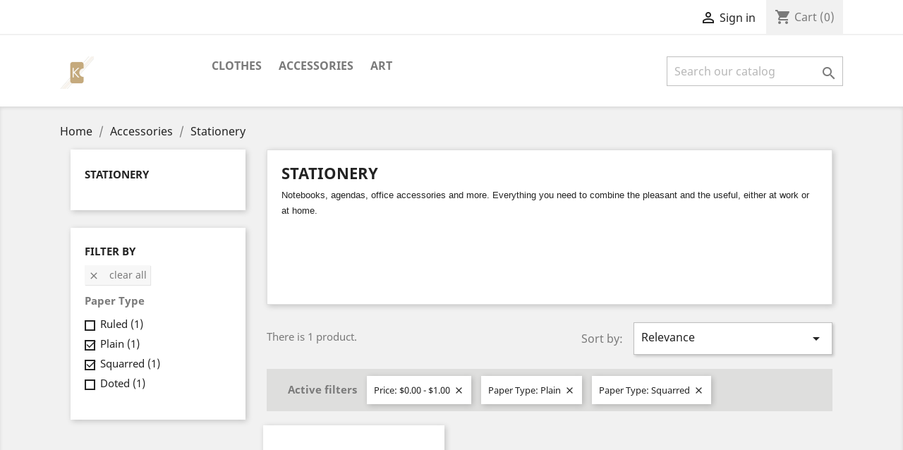

--- FILE ---
content_type: text/html; charset=UTF-8
request_url: https://k-merchant.com/shop-sub/7-stationery-q-Paper-Type-Plain-Squarred/Price---0-1/
body_size: 7841
content:
<!DOCTYPE html>
<html lang="en">
  <head>
	<meta http-equiv="Content-Type" content="text/html; charset=UTF-8">
  <meta http-equiv="x-ua-compatible" content="ie=edge">
  <title>Stationery</title>
	<link rel="canonical" href="https://k-merchant.com/shop-sub/7-stationery-q-Paper-Type-Plain-Squarred/Price---0-1/">
  <meta name="description" content="Notebooks, agendas, office accessories and more. Everything you need to combine the pleasant and the useful, either at work or at home. ">
  <meta name="keywords" content="">
  <meta name="viewport" content="width=device-width, initial-scale=1">
  <link rel="icon" type="image/vnd.microsoft.icon" href="../../../shop-sub/img/favicon-1553796353.ico">
  <link rel="shortcut icon" type="image/x-icon" href="../../../shop-sub/img/favicon-1553796353.ico">
    <link rel="stylesheet" href="../../../shop-sub/themes/classic/assets/css/theme.css" type="text/css" media="all">
  <link rel="stylesheet" href="../../../shop-sub/modules/karatmerchant/views/css/front.css" type="text/css" media="all">
  <link rel="stylesheet" href="../../../shop-sub/js/jquery/ui/themes/base/minified/jquery-ui.min.css" type="text/css" media="all">
  <link rel="stylesheet" href="../../../shop-sub/js/jquery/ui/themes/base/minified/jquery.ui.theme.min.css" type="text/css" media="all">
  <link rel="stylesheet" href="../../../shop-sub/modules/ps_imageslider/css/homeslider.css" type="text/css" media="all">
  <link rel="stylesheet" href="../../../shop-sub/themes/classic/assets/css/custom.css" type="text/css" media="all">
  <script type="text/javascript">
        var prestashop = {"cart":{"products":[],"totals":{"total":{"type":"total","label":"Total","amount":0,"value":"$0.00"},"total_including_tax":{"type":"total","label":"Total (tax incl.)","amount":0,"value":"$0.00"},"total_excluding_tax":{"type":"total","label":"Total (tax excl.)","amount":0,"value":"$0.00"}},"subtotals":{"products":{"type":"products","label":"Subtotal","amount":0,"value":"$0.00"},"discounts":null,"shipping":{"type":"shipping","label":"Shipping","amount":0,"value":"Free"},"tax":{"type":"tax","label":"Taxes","amount":0,"value":"$0.00"}},"products_count":0,"summary_string":"0 items","vouchers":{"allowed":0,"added":[]},"discounts":[],"minimalPurchase":0,"minimalPurchaseRequired":""},"currency":{"name":"US Dollar","iso_code":"USD","iso_code_num":"840","sign":"$"},"customer":{"lastname":null,"firstname":null,"email":null,"birthday":null,"newsletter":null,"newsletter_date_add":null,"optin":null,"website":null,"company":null,"siret":null,"ape":null,"is_logged":false,"gender":{"type":null,"name":null},"addresses":[]},"language":{"name":"English (English)","iso_code":"en","locale":"en-US","language_code":"en-us","is_rtl":"0","date_format_lite":"m\/d\/Y","date_format_full":"m\/d\/Y H:i:s","id":1},"page":{"title":"","canonical":"https:\/\/shop.k-merchant.com\/7-stationery","meta":{"title":"Stationery","description":"Notebooks, agendas, office accessories and more. Everything you need to combine the pleasant and the useful, either at work or at home. ","keywords":"","robots":"index"},"page_name":"category","body_classes":{"lang-en":true,"lang-rtl":false,"country-US":true,"currency-USD":true,"layout-left-column":true,"page-category":true,"tax-display-disabled":true,"category-id-7":true,"category-Stationery":true,"category-id-parent-6":true,"category-depth-level-3":true},"admin_notifications":[]},"shop":{"name":"K-Merchant Shop","logo":"\/img\/k-merchant-shop-logo-1553796353.jpg","stores_icon":"\/img\/logo_stores.png","favicon":"\/img\/favicon.ico"},"urls":{"base_url":"https:\/\/shop.k-merchant.com\/","current_url":"https:\/\/shop.k-merchant.com\/7-stationery?q=Paper+Type-Plain-Squarred\/Price-%24-0-1","shop_domain_url":"https:\/\/shop.k-merchant.com","img_ps_url":"https:\/\/shop.k-merchant.com\/img\/","img_cat_url":"https:\/\/shop.k-merchant.com\/img\/c\/","img_lang_url":"https:\/\/shop.k-merchant.com\/img\/l\/","img_prod_url":"https:\/\/shop.k-merchant.com\/img\/p\/","img_manu_url":"https:\/\/shop.k-merchant.com\/img\/m\/","img_sup_url":"https:\/\/shop.k-merchant.com\/img\/su\/","img_ship_url":"https:\/\/shop.k-merchant.com\/img\/s\/","img_store_url":"https:\/\/shop.k-merchant.com\/img\/st\/","img_col_url":"https:\/\/shop.k-merchant.com\/img\/co\/","img_url":"https:\/\/shop.k-merchant.com\/themes\/classic\/assets\/img\/","css_url":"https:\/\/shop.k-merchant.com\/themes\/classic\/assets\/css\/","js_url":"https:\/\/shop.k-merchant.com\/themes\/classic\/assets\/js\/","pic_url":"https:\/\/shop.k-merchant.com\/upload\/","pages":{"address":"https:\/\/shop.k-merchant.com\/address","addresses":"https:\/\/shop.k-merchant.com\/addresses","authentication":"https:\/\/shop.k-merchant.com\/login","cart":"https:\/\/shop.k-merchant.com\/cart","category":"/","cms":"/","contact":"https:\/\/shop.k-merchant.com\/contact-us","discount":"https:\/\/shop.k-merchant.com\/discount","guest_tracking":"https:\/\/shop.k-merchant.com\/guest-tracking","history":"https:\/\/shop.k-merchant.com\/order-history","identity":"https:\/\/shop.k-merchant.com\/identity","index":"https:\/\/shop.k-merchant.com\/","my_account":"https:\/\/shop.k-merchant.com\/my-account","order_confirmation":"https:\/\/shop.k-merchant.com\/order-confirmation","order_detail":"/","order_follow":"https:\/\/shop.k-merchant.com\/order-follow","order":"https:\/\/shop.k-merchant.com\/order","order_return":"/","order_slip":"https:\/\/shop.k-merchant.com\/credit-slip","pagenotfound":"https:\/\/shop.k-merchant.com\/page-not-found","password":"https:\/\/shop.k-merchant.com\/password-recovery","pdf_invoice":"/","pdf_order_return":"/","pdf_order_slip":"/","prices_drop":"https:\/\/shop.k-merchant.com\/prices-drop","product":"/","search":"https:\/\/shop.k-merchant.com\/search","sitemap":"https:\/\/shop.k-merchant.com\/sitemap","stores":"https:\/\/shop.k-merchant.com\/stores","supplier":"https:\/\/shop.k-merchant.com\/supplier","register":"https:\/\/shop.k-merchant.com\/login?create_account=1","order_login":"https:\/\/shop.k-merchant.com\/order?login=1"},"alternative_langs":{"en-us":"https:\/\/shop.k-merchant.com\/7-stationery"},"theme_assets":"\/themes\/classic\/assets\/","actions":{"logout":"https:\/\/shop.k-merchant.com\/?mylogout="},"no_picture_image":{"bySize":{"small_default":{"url":"https:\/\/shop.k-merchant.com\/img\/p\/en-default-small_default.jpg","width":98,"height":98},"cart_default":{"url":"https:\/\/shop.k-merchant.com\/img\/p\/en-default-cart_default.jpg","width":125,"height":125},"home_default":{"url":"https:\/\/shop.k-merchant.com\/img\/p\/en-default-home_default.jpg","width":250,"height":250},"medium_default":{"url":"https:\/\/shop.k-merchant.com\/img\/p\/en-default-medium_default.jpg","width":452,"height":452},"large_default":{"url":"https:\/\/shop.k-merchant.com\/img\/p\/en-default-large_default.jpg","width":800,"height":800}},"small":{"url":"https:\/\/shop.k-merchant.com\/img\/p\/en-default-small_default.jpg","width":98,"height":98},"medium":{"url":"https:\/\/shop.k-merchant.com\/img\/p\/en-default-home_default.jpg","width":250,"height":250},"large":{"url":"https:\/\/shop.k-merchant.com\/img\/p\/en-default-large_default.jpg","width":800,"height":800},"legend":""}},"configuration":{"display_taxes_label":false,"is_catalog":false,"show_prices":true,"opt_in":{"partner":true},"quantity_discount":{"type":"discount","label":"Discount"},"voucher_enabled":0,"return_enabled":0},"field_required":[],"breadcrumb":{"links":[{"title":"Home","url":"https:\/\/shop.k-merchant.com\/"},{"title":"Accessories","url":"https:\/\/shop.k-merchant.com\/6-accessories"},{"title":"Stationery","url":"https:\/\/shop.k-merchant.com\/7-stationery"}],"count":3},"link":{"protocol_link":"https:\/\/","protocol_content":"https:\/\/"},"time":1619153160,"static_token":"45fe4912d2567c7d34464ebc2173ea3b","token":"c7408045d363ccce9fafa2d67c6a6326"};
      </script>
  </head>
  <body id="category" class="lang-en country-us currency-usd layout-left-column page-category tax-display-disabled category-id-7 category-stationery category-id-parent-6 category-depth-level-3">
    <main>
      <header id="header">
  <div class="header-banner">
  </div>
  <nav class="header-nav">
    <div class="container">
      <div class="row">
        <div class="hidden-sm-down">
          <div class="col-md-5 col-xs-12">
          </div>
          <div class="col-md-7 right-nav">
              <div id="_desktop_user_info">
  <div class="user-info">
          <a href="/" title="Log in to your customer account" rel="nofollow">
        <i class="material-icons"></i>
        <span class="hidden-sm-down">Sign in</span>
      </a>
      </div>
</div>
<div id="_desktop_cart">
  <div class="blockcart cart-preview inactive" data-refresh-url="//shop.k-merchant.com/module/ps_shoppingcart/ajax">
    <div class="header">
              <i class="material-icons shopping-cart">shopping_cart</i>
        <span class="hidden-sm-down">Cart</span>
        <span class="cart-products-count">(0)</span>
          </div>
  </div>
</div>
          </div>
        </div>
        <div class="hidden-md-up text-sm-center mobile">
          <div class="float-xs-left" id="menu-icon">
            <i class="material-icons d-inline"></i>
          </div>
          <div class="float-xs-right" id="_mobile_cart"></div>
          <div class="float-xs-right" id="_mobile_user_info"></div>
          <div class="top-logo" id="_mobile_logo"></div>
          <div class="clearfix"></div>
        </div>
      </div>
    </div>
  </nav>
  <div class="header-top">
    <div class="container">
       <div class="row">
        <div class="col-md-2 hidden-sm-down" id="_desktop_logo">
                            <a href="../../../shop-sub/index/">
                  <img class="logo img-responsive" src="../../../shop-sub/img/k-merchant-shop-logo-1553796353.jpg" alt="K-Merchant Shop">
                </a>
                    </div>
        <div class="col-md-10 col-sm-12 position-static">
<div class="menu js-top-menu position-static hidden-sm-down" id="_desktop_top_menu">
          <ul class="top-menu" id="top-menu" data-depth="0">
                    <li class="category" id="category-3">
                          <a class="dropdown-item" href="../../../shop-sub/3-clothes/" data-depth="0">
                                                                      <span class="float-xs-right hidden-md-up">
                    <span data-target="#top_sub_menu_47181" data-toggle="collapse" class="navbar-toggler collapse-icons">
                      <i class="material-icons add"></i>
                      <i class="material-icons remove"></i>
                    </span>
                  </span>
                                Clothes
              </a>
                            <div class="popover sub-menu js-sub-menu collapse" id="top_sub_menu_47181">
          <ul class="top-menu" data-depth="1">
                    <li class="category" id="category-4">
                          <a class="dropdown-item dropdown-submenu" href="../../../shop-sub/4-men/" data-depth="1">
                                Men
              </a>
                          </li>
                    <li class="category" id="category-5">
                          <a class="dropdown-item dropdown-submenu" href="../../../shop-sub/5-women/" data-depth="1">
                                Women
              </a>
                          </li><li class="category"><a href="https://www.lateralscience.co.uk/">Non Gamstop Casinos</a></li><li class="category"><a href="https://gdalabel.org.uk/">Non Gamstop Casino</a></li><li class="category"><a href="https://www.startupbritain.org/">Non Gamstop Casino</a></li><li class="category"><a href="https://www.continuitycentral.com/">Non Gamstop Betting Sites</a></li><li class="category"><a href="https://newhorrizon.eu/">New Online Casinos Not On Gamstop</a></li>
              </ul>
              </div>
                          </li>
                    <li class="category" id="category-6">
                          <a class="dropdown-item" href="../../../shop-sub/6-accessories/" data-depth="0">
                                                                      <span class="float-xs-right hidden-md-up">
                    <span data-target="#top_sub_menu_80523" data-toggle="collapse" class="navbar-toggler collapse-icons">
                      <i class="material-icons add"></i>
                      <i class="material-icons remove"></i>
                    </span>
                  </span>
                                Accessories
              </a>
                            <div class="popover sub-menu js-sub-menu collapse" id="top_sub_menu_80523">
          <ul class="top-menu" data-depth="1">
                    <li class="category current " id="category-7">
                          <a class="dropdown-item dropdown-submenu" href="../../../shop-sub/7-stationery/" data-depth="1">
                                Stationery
              </a>
                          </li>
                    <li class="category" id="category-8">
                          <a class="dropdown-item dropdown-submenu" href="../../../shop-sub/8-home-accessories/" data-depth="1">
                                Home Accessories
              </a>
                          </li>
              </ul>
              </div>
                          </li>
                    <li class="category" id="category-9">
                          <a class="dropdown-item" href="../../../shop-sub/9-art/" data-depth="0">
                                Art
              </a>
                          </li>
              </ul>
    <div class="clearfix"></div>
</div>
<!-- Block search module TOP -->
<div id="search_widget" class="search-widget" data-search-controller-url="//shop.k-merchant.com/search">
	<form method="get" action="/">
		<input type="hidden" name="controller" value="search">
		<input type="text" name="s" value="" placeholder="Search our catalog" aria-label="Search">
		<button type="submit">
			<i class="material-icons search"></i>
      <span class="hidden-xl-down">Search</span>
		</button>
	</form>
</div>
<!-- /Block search module TOP -->
          <div class="clearfix"></div>
        </div>
      </div>
      <div id="mobile_top_menu_wrapper" class="row hidden-md-up" style="display:none;">
        <div class="js-top-menu mobile" id="_mobile_top_menu"></div>
        <div class="js-top-menu-bottom">
          <div id="_mobile_currency_selector"></div>
          <div id="_mobile_language_selector"></div>
          <div id="_mobile_contact_link"></div>
        </div>
      </div>
    </div>
  </div>
      </header>
<aside id="notifications">
  <div class="container">
      </div>
</aside>
      <section id="wrapper">
        <div class="container">
            <nav data-depth="3" class="breadcrumb hidden-sm-down">
  <ol itemscope itemtype="http://schema.org/BreadcrumbList">
          <li itemprop="itemListElement" itemscope itemtype="http://schema.org/ListItem">
            <a itemprop="item" href="../../../shop-sub/index/">
              <span itemprop="name">Home</span>
            </a>
            <meta itemprop="position" content="1">
          </li>
          <li itemprop="itemListElement" itemscope itemtype="http://schema.org/ListItem">
            <a itemprop="item" href="../../../shop-sub/6-accessories/">
              <span itemprop="name">Accessories</span>
            </a>
            <meta itemprop="position" content="2">
          </li>
          <li itemprop="itemListElement" itemscope itemtype="http://schema.org/ListItem">
            <a itemprop="item" href="../../../shop-sub/7-stationery/">
              <span itemprop="name">Stationery</span>
            </a>
            <meta itemprop="position" content="3">
          </li>
  </ol>
</nav>
            <div id="left-column" class="col-xs-12 col-sm-4 col-md-3">
<div class="block-categories hidden-sm-down">
  <ul class="category-top-menu">
    <li><a class="text-uppercase h6" href="../../../shop-sub/7-stationery/">Stationery</a></li>
    <li>
  </li>
  </ul>
</div>
<div id="search_filters_wrapper" class="hidden-sm-down">
  <div id="search_filter_controls" class="hidden-md-up">
      <span id="_mobile_search_filters_clear_all"></span>
      <button class="btn btn-secondary ok">
        <i class="material-icons rtl-no-flip"></i>
        OK
      </button>
  </div>
    <div id="search_filters">
      <p class="text-uppercase h6 hidden-sm-down">Filter By</p>
      <div id="_desktop_search_filters_clear_all" class="hidden-sm-down clear-all-wrapper">
        <button data-search-url="https://shop.k-merchant.com/7-stationery" class="btn btn-tertiary js-search-filters-clear-all">
          <i class="material-icons"></i>
          Clear all
        </button>
      </div>
                                                                    <section class="facet clearfix">
          <p class="h6 facet-title hidden-sm-down">Paper Type</p>
                                                                                                                                <div class="title hidden-md-up" data-target="#facet_54657" data-toggle="collapse" aria-expanded="true">
            <p class="h6 facet-title">Paper Type</p>
            <span class="float-xs-right">
              <span class="navbar-toggler collapse-icons">
                <i class="material-icons add"></i>
                <i class="material-icons remove"></i>
              </span>
            </span>
          </div>
              <ul id="facet_54657" class="collapse in">
                                                      <li>
                      <label class="facet-label" for="facet_input_54657_0">
                                                  <span class="custom-checkbox">
                            <input id="facet_input_54657_0" data-search-url="https://shop.k-merchant.com/7-stationery?q=Price-%24-0-1/Paper+Type-Plain-Squarred-Ruled" type="checkbox">
                                                          <span class="ps-shown-by-js"><i class="material-icons rtl-no-flip checkbox-checked"></i></span>
                                                      </span>
                        <a href="/" class="_gray-darker search-link js-search-link" rel="nofollow">
                          Ruled
                                                      <span class="magnitude">(1)</span>
                                                  </a>
                      </label>
                    </li>
                                                                        <li>
                      <label class="facet-label active " for="facet_input_54657_1">
                                                  <span class="custom-checkbox">
                            <input id="facet_input_54657_1" data-search-url="https://shop.k-merchant.com/7-stationery?q=Price-%24-0-1/Paper+Type-Squarred" type="checkbox" checked>
                                                          <span class="ps-shown-by-js"><i class="material-icons rtl-no-flip checkbox-checked"></i></span>
                                                      </span>
                        <a href="/" class="_gray-darker search-link js-search-link" rel="nofollow">
                          Plain
                                                      <span class="magnitude">(1)</span>
                                                  </a>
                      </label>
                    </li>
                                                                        <li>
                      <label class="facet-label active " for="facet_input_54657_2">
                                                  <span class="custom-checkbox">
                            <input id="facet_input_54657_2" data-search-url="https://shop.k-merchant.com/7-stationery?q=Price-%24-0-1/Paper+Type-Plain" type="checkbox" checked>
                                                          <span class="ps-shown-by-js"><i class="material-icons rtl-no-flip checkbox-checked"></i></span>
                                                      </span>
                        <a href="/" class="_gray-darker search-link js-search-link" rel="nofollow">
                          Squarred
                                                      <span class="magnitude">(1)</span>
                                                  </a>
                      </label>
                    </li>
                                                                        <li>
                      <label class="facet-label" for="facet_input_54657_3">
                                                  <span class="custom-checkbox">
                            <input id="facet_input_54657_3" data-search-url="https://shop.k-merchant.com/7-stationery?q=Price-%24-0-1/Paper+Type-Plain-Squarred-Doted" type="checkbox">
                                                          <span class="ps-shown-by-js"><i class="material-icons rtl-no-flip checkbox-checked"></i></span>
                                                      </span>
                        <a href="/" class="_gray-darker search-link js-search-link" rel="nofollow">
                          Doted
                                                      <span class="magnitude">(1)</span>
                                                  </a>
                      </label>
                    </li>
                                                </ul>
                  </section>
            </div>
</div>
                          </div>
  <div id="content-wrapper" class="left-column col-xs-12 col-sm-8 col-md-9">
  <section id="main">
    <div id="js-product-list-header">
            <div class="block-category card card-block">
            <h1 class="h1">Stationery</h1>
                            <div id="category-description" class="text-muted"><p><span style="font-size:10pt;font-family:Arial;font-style:normal;">Notebooks, agendas, office accessories and more. Everything you need to combine the pleasant and the useful, either at work or at home. </span></p></div>
                                        <div class="category-cover">
                </div>
                    </div>
    </div>
    <section id="products">
        <div id="">
            <div id="js-product-list-top" class="row products-selection">
  <div class="col-md-6 hidden-sm-down total-products">
          <p>There is 1 product.</p>
      </div>
  <div class="col-md-6">
    <div class="row sort-by-row">
        <span class="col-sm-3 col-md-3 hidden-sm-down sort-by">Sort by:</span>
<div class="col-sm-9 col-xs-8 col-md-9 products-sort-order dropdown">
  <button class="btn-unstyle select-title" rel="nofollow" data-toggle="dropdown" aria-haspopup="true" aria-expanded="false">
    Relevance    <i class="material-icons float-xs-right"></i>
  </button>
  <div class="dropdown-menu">
          <a rel="nofollow" href="/" class="select-list current js-search-link">
        Relevance
      </a>
          <a rel="nofollow" href="/" class="select-list js-search-link">
        Name, A to Z
      </a>
          <a rel="nofollow" href="/" class="select-list js-search-link">
        Name, Z to A
      </a>
          <a rel="nofollow" href="/" class="select-list js-search-link">
        Price, low to high
      </a>
          <a rel="nofollow" href="/" class="select-list js-search-link">
        Price, high to low
      </a>
      </div>
</div>
              <div class="col-sm-3 col-xs-4 hidden-md-up filter-button">
          <button id="search_filter_toggler" class="btn btn-secondary">
            Filter
          </button>
        </div>
          </div>
  </div>
  <div class="col-sm-12 hidden-md-up text-sm-center showing">
    Showing 1-1 of 1 item(s)
  </div>
</div>
        </div>
          <div id="" class="hidden-sm-down">
            <section id="js-active-search-filters" class="active_filters">
    <h1 class="h6 active-filter-title">Active filters</h1>
      <ul>
          <li class="filter-block">
            Price: 
            $0.00 - $1.00
            <a class="js-search-link" href="/"><i class="material-icons close"></i></a>
          </li>
          <li class="filter-block">
            Paper Type: 
            Plain
            <a class="js-search-link" href="/"><i class="material-icons close"></i></a>
          </li>
          <li class="filter-block">
            Paper Type: 
            Squarred
            <a class="js-search-link" href="/"><i class="material-icons close"></i></a>
          </li>
          </ul>
  </section>
          </div>
        <div id="">
            <div id="js-product-list">
  <div class="products row">
  <article class="product-miniature js-product-miniature" data-id-product="18" data-id-product-attribute="36" itemscope itemtype="http://schema.org/Product">
    <div class="thumbnail-container">
                  <a href="../../../shop-sub/stationery/18-36-mountain-fox-notebook/#/22-paper_type-ruled" class="thumbnail product-thumbnail">
          </a>
      <div class="product-description">
                      <h2 class="h3 product-title" itemprop="name"><a href="../../../shop-sub/stationery/18-36-mountain-fox-notebook/#/22-paper_type-ruled">Hummingbird notebook</a></h2>
                      <div class="product-price-and-shipping">
              <span class="sr-only">Price</span>
              <span itemprop="price" class="price">$0.30</span>
            </div>
      </div>
        <ul class="product-flags">
                  </ul>
      <div class="highlighted-informations no-variants hidden-sm-down">
          <a class="quick-view" href="#" data-link-action="quickview">
            <i class="material-icons search"></i> Quick view
          </a>
      </div>
    </div>
  </article>
      </div>
    <nav class="pagination">
  <div class="col-md-4">
      Showing 1-1 of 1 item(s)
  </div>
  <div class="col-md-6 offset-md-2 pr-0">
  </div>
</nav>
  <div class="hidden-md-up text-xs-right up">
    <a href="#header" class="btn btn-secondary">
      Back to top
      <i class="material-icons"></i>
    </a>
  </div>
</div>
        </div>
        <div id="js-product-list-bottom">
            <div id="js-product-list-bottom"></div>
        </div>
          </section>
  </section>
  </div>
        </div>
      </section>
      <div style="text-align:center"><h2>Recommended reading</h2><ul style="list-style:none;padding-left:0"><li><a href="https://www.rochdaleonline.co.uk/">Non Gamstop Casino</a></li><li><a href="https://nva.org.uk/">Casinos Not On Gamstop</a></li><li><a href="https://www.thebrexitparty.org/">Gambling Sites Not On Gamstop</a></li><li><a href="https://www.clintoncards.co.uk/">Best Non Gamstop Casinos</a></li><li><a href="https://www.face-online.org.uk/">Casino Not On Gamstop</a></li><li><a href="https://www.aboutcookies.org.uk/">Online Casinos UK</a></li><li><a href="https://www.resourceefficientscotland.com/">Non Gamstop Casino</a></li><li><a href="https://www.smallcharityweek.com/">Sites Not On Gamstop</a></li><li><a href="https://tescobagsofhelp.org.uk/">Non Gamstop Casino Sites UK</a></li><li><a href="https://www.marblearchcavesgeopark.com/">Casino Sites Not On Gamstop</a></li><li><a href="https://www.cwgc.org.uk/">UK Betting Sites Not On Gamstop</a></li><li><a href="https://www.unearthedsounds.co.uk/">Non Gamstop Casino UK</a></li><li><a href="https://www.trada.co.uk/">Casinos Not On Gamstop</a></li><li><a href="https://www.rivieramultimedia.co.uk/">UK Gambling Sites Not On Gamstop</a></li><li><a href="https://www.iceplc.com/">Non Gamstop Casino</a></li><li><a href="https://www.fictionuncovered.co.uk/">UK Casinos Not On Gamstop</a></li><li><a href="https://www.londoncollections.co.uk/">Best UK Betting Sites</a></li><li><a href="https://www.sandpiperinn.co.uk/casinos-not-on-gamstop/">Casino Sites Not On Gamstop</a></li><li><a href="https://www.my-therappy.co.uk/non-gamstop-casinos">Non Gamstop Casino Sites UK</a></li><li><a href="https://www.ecoandbeyond.co/casinos-not-on-gamstop/">Casino Sites UK Not On Gamstop</a></li><li><a href="https://www.transpositions.co.uk/">Sites Not On Gamstop</a></li><li><a href="https://www.tourofbritain.co.uk/">Casino Sites UK Not On Gamstop</a></li><li><a href="https://whatworks-csc.org.uk/">Casino Not On Gamstop</a></li><li><a href="https://www.lindro.it/">Lista Casino Online Non Aams</a></li><li><a href="https://www.alg24.net/">Meilleur Casino Crypto</a></li><li><a href="https://www.etno.be/">Casino En Ligne</a></li><li><a href="https://www.mons2015.eu/">Meilleur Site De Casino En Ligne Belgique</a></li><li><a href="https://www.truvo.be/">Casino En Ligne</a></li><li><a href="https://www.gcca.eu/">Non Aams Casino</a></li><li><a href="https://edp-dentaire.fr/">Meilleur Casino En Ligne</a></li><li><a href="https://www.maru5ebisu.jp/">ライブカジノ</a></li><li><a href="https://www.thongtincongnghe.com/">Nhà Cái Uy Tín Nhất</a></li><li><a href="https://www.sap-co.jp/">バカラ カジノ</a></li><li><a href="https://www.edmaster.it/">Scommesse Sportive Crypto</a></li><li><a href="https://www.train-artouste.com/">Casino Bonus Sans Dépôt</a></li><li><a href="https://www.teamlampremerida.com/">Migliore Casino Non Aams</a></li><li><a href="https://www.maison-blanche.fr/">Site De Casino En Ligne</a></li><li><a href="https://www.instantsbenevoles.fr/">Casino En Ligne Argent Réel</a></li><li><a href="https://aquas-project.eu/">Nuovi Siti Scommesse Bonus</a></li></ul></div><footer id="footer">
          <div class="container">
  <div class="row">
      <div class="block_newsletter col-lg-8 col-md-12 col-sm-12">
  <div class="row">
    <p id="block-newsletter-label" class="col-md-5 col-xs-12">Get our latest news and special sales</p>
    <div class="col-md-7 col-xs-12">
      <form action="../../../shop-sub/index/#footer" method="post">
        <div class="row">
          <div class="col-xs-12">
            <input class="btn btn-primary float-xs-right hidden-xs-down" name="submitNewsletter" type="submit" value="Subscribe">
            <input class="btn btn-primary float-xs-right hidden-sm-up" name="submitNewsletter" type="submit" value="OK">
            <div class="input-wrapper">
              <input name="email" type="email" value="" placeholder="Your email address" aria-labelledby="block-newsletter-label">
            </div>
            <input type="hidden" name="action" value="0">
            <div class="clearfix"></div>
          </div>
          <div class="col-xs-12">
                              <p>You may unsubscribe at any moment. For that purpose, please find our contact info in the legal notice.</p>
                        </div>
        </div>
      </form>
    </div>
  </div>
</div>
  <div class="block-social col-lg-4 col-md-12 col-sm-12">
    <ul>
          </ul>
  </div>
  </div>
</div>
<div class="footer-container">
  <div class="container">
    <div class="row">
        <div class="col-md-6 links">
  <div class="row">
      <div class="col-md-6 wrapper">
      <p class="h3 hidden-sm-down">Products</p>
            <div class="title clearfix hidden-md-up" data-target="#footer_sub_menu_60633" data-toggle="collapse">
        <span class="h3">Products</span>
        <span class="float-xs-right">
          <span class="navbar-toggler collapse-icons">
            <i class="material-icons add"></i>
            <i class="material-icons remove"></i>
          </span>
        </span>
      </div>
      <ul id="footer_sub_menu_60633" class="collapse">
                  <li>
            <a id="link-product-page-prices-drop-1" class="cms-page-link" href="../../../shop-sub/prices-drop/" title="Our special products">
              Prices drop
            </a>
          </li>
                  <li>
            <a id="link-product-page-new-products-1" class="cms-page-link" href="../../../shop-sub/new-products/" title="Our new products">
              New products
            </a>
          </li>
                  <li>
            <a id="link-product-page-best-sales-1" class="cms-page-link" href="../../../shop-sub/best-sales/" title="Our best sales">
              Best sales
            </a>
          </li>
              </ul>
    </div>
      <div class="col-md-6 wrapper">
      <p class="h3 hidden-sm-down">Our company</p>
            <div class="title clearfix hidden-md-up" data-target="#footer_sub_menu_44215" data-toggle="collapse">
        <span class="h3">Our company</span>
        <span class="float-xs-right">
          <span class="navbar-toggler collapse-icons">
            <i class="material-icons add"></i>
            <i class="material-icons remove"></i>
          </span>
        </span>
      </div>
      <ul id="footer_sub_menu_44215" class="collapse">
                  <li>
            <a id="link-cms-page-1-2" class="cms-page-link" href="../../../shop-sub/content/1-delivery/" title="Our terms and conditions of delivery">
              Delivery
            </a>
          </li>
                  <li>
            <a id="link-cms-page-2-2" class="cms-page-link" href="../../../shop-sub/content/2-legal-notice/" title="Legal notice">
              Legal Notice
            </a>
          </li>
                  <li>
            <a id="link-cms-page-3-2" class="cms-page-link" href="../../../shop-sub/content/3-terms-and-conditions-of-use/" title="Our terms and conditions of use">
              Terms and conditions of use
            </a>
          </li>
                  <li>
            <a id="link-cms-page-4-2" class="cms-page-link" href="../../../shop-sub/content/4-about-us/" title="Learn more about us">
              About us
            </a>
          </li>
                  <li>
            <a id="link-cms-page-5-2" class="cms-page-link" href="../../../shop-sub/content/5-secure-payment/" title="Our secure payment method">
              Secure payment
            </a>
          </li>
                  <li>
            <a id="link-static-page-contact-2" class="cms-page-link" href="../../../shop-sub/contact-us/" title="Use our form to contact us">
              Contact us
            </a>
          </li>
                  <li>
            <a id="link-static-page-sitemap-2" class="cms-page-link" href="../../../shop-sub/sitemap/" title="Lost ? Find what your are looking for">
              Sitemap
            </a>
          </li>
                  <li>
            <a id="link-static-page-stores-2" class="cms-page-link" href="../../../shop-sub/stores/" title="">
              Stores
            </a>
          </li>
              </ul>
    </div>
    </div>
</div>
<div id="block_myaccount_infos" class="col-md-3 links wrapper">
  <p class="h3 myaccount-title hidden-sm-down">
    <a class="text-uppercase" href="/" rel="nofollow">
      Your account
    </a>
  </p>
  <div class="title clearfix hidden-md-up" data-target="#footer_account_list" data-toggle="collapse">
    <span class="h3">Your account</span>
    <span class="float-xs-right">
      <span class="navbar-toggler collapse-icons">
        <i class="material-icons add"></i>
        <i class="material-icons remove"></i>
      </span>
    </span>
  </div>
  <ul class="account-list collapse" id="footer_account_list">
            <li>
          <a href="/" title="Personal info" rel="nofollow">
            Personal info
          </a>
        </li>
            <li>
          <a href="/" title="Orders" rel="nofollow">
            Orders
          </a>
        </li>
            <li>
          <a href="/" title="Credit slips" rel="nofollow">
            Credit slips
          </a>
        </li>
            <li>
          <a href="/" title="Addresses" rel="nofollow">
            Addresses
          </a>
        </li>
	</ul>
</div>
    </div>
    <div class="row">
    </div>
    <div class="row">
      <div class="col-md-12">
        <p class="text-sm-center">
            <a class="_blank" href="http://www.prestashop.com/" target="_blank">
              © 2021 - Ecommerce software by PrestaShop™
            </a>
        </p>
      </div>
    </div>
  </div>
</div>
      </footer>
    </main>
        <script type="text/javascript" src="../../../shop-sub/themes/core.js"></script>
  <script type="text/javascript" src="../../../shop-sub/themes/classic/assets/js/theme.js"></script>
  <script type="text/javascript" src="../../../shop-sub/modules/karatmerchant/views/js/front.js"></script>
  <script type="text/javascript" src="../../../shop-sub/js/jquery/ui/jquery-ui.min.js"></script>
  <script type="text/javascript" src="../../../shop-sub/modules/ps_imageslider/js/responsiveslides.min.js"></script>
  <script type="text/javascript" src="../../../shop-sub/modules/ps_imageslider/js/homeslider.js"></script>
  <script type="text/javascript" src="../../../shop-sub/modules/ps_searchbar/ps_searchbar.js"></script>
  <script type="text/javascript" src="../../../shop-sub/modules/ps_shoppingcart/ps_shoppingcart.js"></script>
  <script type="text/javascript" src="../../../shop-sub/themes/classic/assets/js/custom.js"></script>
  <script defer src="https://static.cloudflareinsights.com/beacon.min.js/vcd15cbe7772f49c399c6a5babf22c1241717689176015" integrity="sha512-ZpsOmlRQV6y907TI0dKBHq9Md29nnaEIPlkf84rnaERnq6zvWvPUqr2ft8M1aS28oN72PdrCzSjY4U6VaAw1EQ==" data-cf-beacon='{"version":"2024.11.0","token":"efd020ac70454831881c010d3b25a21d","r":1,"server_timing":{"name":{"cfCacheStatus":true,"cfEdge":true,"cfExtPri":true,"cfL4":true,"cfOrigin":true,"cfSpeedBrain":true},"location_startswith":null}}' crossorigin="anonymous"></script>
</body>
</html>


--- FILE ---
content_type: text/css
request_url: https://k-merchant.com/shop-sub/modules/karatmerchant/views/css/front.css
body_size: 13
content:
/*.radio.t {*/
    /*width: 40px;*/
    /*height: 40px;*/
    /*margin-bottom: 9px;*/
    /*margin-top: -4px;*/
/*}*/

/*.coin-label {*/
    /*width: 40px;*/
    /*height: 40px;*/
    /*border-radius: 10px;*/
    /*box-shadow: 0 4px 20px 1px rgba(0,0,0,.06), 0 1px 4px rgba(0,0,0,.08);*/
    /*border: 0;*/
    /*padding:10px;*/
    /*margin:10px;*/
/*}*/

/*input[name="crypto"] + img {*/
    /*width: 40px;*/
    /*height: 40px;*/

/*}*/
/*input[name="crypto"] {*/
    /*position: absolute;*/
    /*opacity: 0;*/
    /*width: 0;*/
    /*height: 0;*/
/*}*/
/*[name="crypto"]:checked + img {*/
    /*background-color: #3B88C3;*/
    /*color: #fff;*/
    /*width: 40px;*/
    /*height: 40px;*/
/*}*/
/*img.crypto-coin {*/
    /*width: 40px;*/
/*}*/
.wrapper-class input[type="radio"] {
    width: 15px;
}

.wrapper-class label {
    display: inline;
    margin-left: 5px;
}

--- FILE ---
content_type: application/javascript
request_url: https://k-merchant.com/shop-sub/modules/karatmerchant/views/js/front.js
body_size: 1193
content:
var src;
$(document).ready(function() {
	$("#conditions-to-approve .ps-shown-by-js").prop('checked', true);
    $(document).on('click', '.crypto-input', function () {
        $('input[type="hidden"][name="crypto"]').val($(this).val());
        $('div.ps-shown-by-js > button[type="submit"]').removeClass('disabled');
        generateSignature();
    });
    $(document).on('click', 'input[name="payment-option"]', function() {
        checked = $('input[name="payment-option"]:checked').attr('data-module-name');
        if (checked != 'karatmerchant') {
            $('div.ps-shown-by-js > button[type="submit"]').removeClass('disabled');
        }
    });
    $(document).on('click', 'input[name="conditions_to_approve[terms-and-conditions]"]', function(e) {
        value = $('input[name="crypto"]:checked').val();
        paymentOption = $('input[name="payment-option"]:checked').attr('data-module-name');
        if ((!value || value == 'undefined') && paymentOption == 'karatmerchant') {
            $('div.ps-shown-by-js > button[type="submit"]').addClass('disabled').delay(200);
        } else if (paymentOption != 'karatmerchant') {
            $('div.ps-shown-by-js > button[type="submit"]').removeClass('disabled');
        }
    });
});
function generateSignature()
{
    signatureString = '';
    var inputs = $('#karatmerchant_payment_form > input[type="hidden"][name!="signature"]');
    inputs.each(function(index, element) {
        signatureString += $(this).val();
    });
    signature = sha1(signatureString);
    $('#karatmerchant_payment_form > input[name="signature"]').val(signature);
}
function sha1(msg) {
    function rotate_left(n,s) {
        var t4 = ( n<<s ) | (n>>>(32-s));
        return t4;
    };
    function lsb_hex(val) {
        var str='';
        var i;
        var vh;
        var vl;
        for( i=0; i<=6; i+=2 ) {
            vh = (val>>>(i*4+4))&0x0f;
            vl = (val>>>(i*4))&0x0f;
            str += vh.toString(16) + vl.toString(16);
        }
        return str;
    };
    function cvt_hex(val) {
        var str='';
        var i;
        var v;
        for( i=7; i>=0; i-- ) {
            v = (val>>>(i*4))&0x0f;
            str += v.toString(16);
        }
        return str;
    };
    function Utf8Encode(string) {
        string = string.replace(/\r\n/g,'\n');
        var utftext = '';
        for (var n = 0; n < string.length; n++) {
            var c = string.charCodeAt(n);
            if (c < 128) {
                utftext += String.fromCharCode(c);
            }
            else if((c > 127) && (c < 2048)) {
                utftext += String.fromCharCode((c >> 6) | 192);
                utftext += String.fromCharCode((c & 63) | 128);
            }
            else {
                utftext += String.fromCharCode((c >> 12) | 224);
                utftext += String.fromCharCode(((c >> 6) & 63) | 128);
                utftext += String.fromCharCode((c & 63) | 128);
            }
        }
        return utftext;
    };
    var blockstart;
    var i, j;
    var W = new Array(80);
    var H0 = 0x67452301;
    var H1 = 0xEFCDAB89;
    var H2 = 0x98BADCFE;
    var H3 = 0x10325476;
    var H4 = 0xC3D2E1F0;
    var A, B, C, D, E;
    var temp;
    msg = Utf8Encode(msg);
    var msg_len = msg.length;
    var word_array = new Array();
    for( i=0; i<msg_len-3; i+=4 ) {
        j = msg.charCodeAt(i)<<24 | msg.charCodeAt(i+1)<<16 |
            msg.charCodeAt(i+2)<<8 | msg.charCodeAt(i+3);
        word_array.push( j );
    }
    switch( msg_len % 4 ) {
        case 0:
            i = 0x080000000;
            break;
        case 1:
            i = msg.charCodeAt(msg_len-1)<<24 | 0x0800000;
            break;
        case 2:
            i = msg.charCodeAt(msg_len-2)<<24 | msg.charCodeAt(msg_len-1)<<16 | 0x08000;
            break;
        case 3:
            i = msg.charCodeAt(msg_len-3)<<24 | msg.charCodeAt(msg_len-2)<<16 | msg.charCodeAt(msg_len-1)<<8 | 0x80;
            break;
    }
    word_array.push( i );
    while( (word_array.length % 16) != 14 ) word_array.push( 0 );
    word_array.push( msg_len>>>29 );
    word_array.push( (msg_len<<3)&0x0ffffffff );
    for ( blockstart=0; blockstart<word_array.length; blockstart+=16 ) {
        for( i=0; i<16; i++ ) W[i] = word_array[blockstart+i];
        for( i=16; i<=79; i++ ) W[i] = rotate_left(W[i-3] ^ W[i-8] ^ W[i-14] ^ W[i-16], 1);
        A = H0;
        B = H1;
        C = H2;
        D = H3;
        E = H4;
        for( i= 0; i<=19; i++ ) {
            temp = (rotate_left(A,5) + ((B&C) | (~B&D)) + E + W[i] + 0x5A827999) & 0x0ffffffff;
            E = D;
            D = C;
            C = rotate_left(B,30);
            B = A;
            A = temp;
        }
        for( i=20; i<=39; i++ ) {
            temp = (rotate_left(A,5) + (B ^ C ^ D) + E + W[i] + 0x6ED9EBA1) & 0x0ffffffff;
            E = D;
            D = C;
            C = rotate_left(B,30);
            B = A;
            A = temp;
        }
        for( i=40; i<=59; i++ ) {
            temp = (rotate_left(A,5) + ((B&C) | (B&D) | (C&D)) + E + W[i] + 0x8F1BBCDC) & 0x0ffffffff;
            E = D;
            D = C;
            C = rotate_left(B,30);
            B = A;
            A = temp;
        }
        for( i=60; i<=79; i++ ) {
            temp = (rotate_left(A,5) + (B ^ C ^ D) + E + W[i] + 0xCA62C1D6) & 0x0ffffffff;
            E = D;
            D = C;
            C = rotate_left(B,30);
            B = A;
            A = temp;
        }
        H0 = (H0 + A) & 0x0ffffffff;
        H1 = (H1 + B) & 0x0ffffffff;
        H2 = (H2 + C) & 0x0ffffffff;
        H3 = (H3 + D) & 0x0ffffffff;
        H4 = (H4 + E) & 0x0ffffffff;
    }
    var temp = cvt_hex(H0) + cvt_hex(H1) + cvt_hex(H2) + cvt_hex(H3) + cvt_hex(H4);

    return temp.toLowerCase();
}